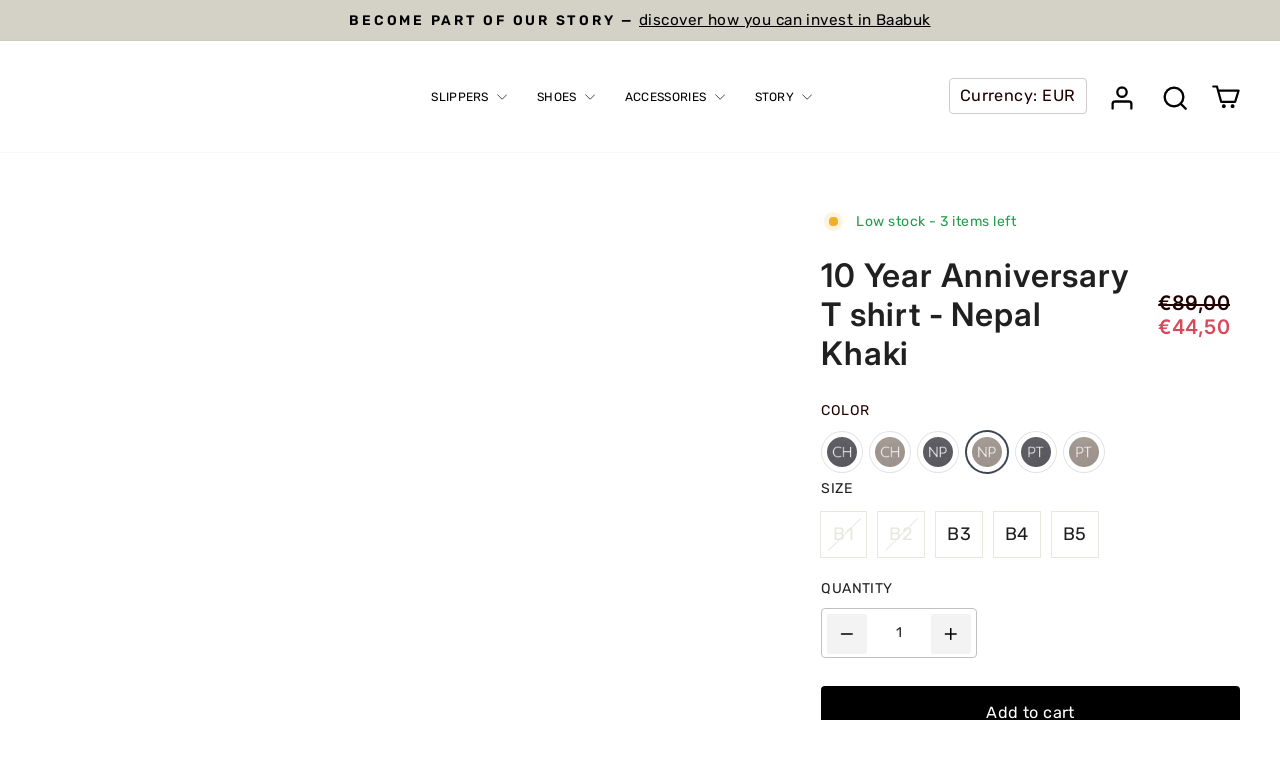

--- FILE ---
content_type: text/css
request_url: https://www.baabuk.com/cdn/shop/t/57/assets/cart-upsell-widget.css?v=113598663684742675661761301797
body_size: 285
content:
cart-upsell-widget{margin-bottom:15px;display:block}.cart-upsell{display:flex;align-items:center;gap:1rem;padding:1rem;border:2px solid var(--color-borders, #e0e0e0);border-radius:8px;background:var(--color-body-bg, #ffffff);transition:all .3s ease;margin-top:1rem}.cart-upsell:hover{transform:translateY(-2px);box-shadow:0 4px 12px #0000001a}.cart-upsell__image{flex-shrink:0;width:80px;height:80px;border-radius:6px;overflow:hidden;display:block;text-decoration:none}.cart-upsell__image img{width:100%;height:100%;object-fit:cover}.cart-upsell__content{flex:1;min-width:0}.cart-upsell__title{font-weight:600;font-size:1rem;line-height:1.3;margin:0 0 .25rem;color:var(--color-body-text, #1c1d1d);text-decoration:none;display:block;text-align:left}.cart-upsell__title:hover{text-decoration:underline}.cart-upsell__description{font-size:.875rem;line-height:1.4;color:var(--color-body-text, #1c1d1d);opacity:.7;margin:0 0 .5rem;display:-webkit-box;-webkit-line-clamp:2;-webkit-box-orient:vertical;overflow:hidden}.cart-upsell__price{font-weight:600;font-size:.9rem;color:var(--color-price, #1c1d1d);margin:0;display:flex;align-items:center;gap:.5rem}.cart-upsell__price-value{color:var(--color-price, #1c1d1d)}.cart-upsell__price-compare-at{font-size:.8rem;color:var(--color-body-text, #1c1d1d);opacity:.6;text-decoration:line-through;font-weight:400}.cart-upsell__action{flex-shrink:0}.cart-upsell__button{display:inline-flex;align-items:center;justify-content:center;width:122px;padding:.75rem 1rem;font-size:.875rem;font-weight:600;text-decoration:none;border-radius:6px;transition:all .2s ease;cursor:pointer;border:2px solid var(--color-button, #1c1d1d);background:var(--color-button, #1c1d1d);color:var(--color-button-text, #ffffff);white-space:nowrap}.cart-upsell__button:hover:not(:disabled){opacity:.9;transform:translateY(-1px)}.cart-upsell__button:disabled{opacity:.6;cursor:not-allowed;transform:none}.cart-upsell__loading,.cart-upsell__button--loading .cart-upsell__button-text{display:none}.cart-upsell__button--loading .cart-upsell__loading{display:inline-block}.cart-upsell__spinner{width:16px;height:16px;border:2px solid transparent;border-top:2px solid currentColor;border-radius:50%;animation:cart-upsell-spin 1s linear infinite}@keyframes cart-upsell-spin{0%{transform:rotate(0)}to{transform:rotate(360deg)}}.cart-drawer .cart-upsell{width:100%}.cart-upsell__button{background:var(--color-drawer-button, #b2a17f);border-color:var(--color-drawer-button, #b2a17f)}.cart-page .cart-upsell{width:100%;max-width:none;padding:1.5rem;gap:1.5rem;margin-top:1.5rem;margin-bottom:1rem}.cart-page .cart-upsell__image{width:120px;height:120px}.cart-page .cart-upsell__content{flex:2;margin-right:1.5rem}.cart-page .cart-upsell__button{min-width:160px;padding:1rem 1.5rem;font-size:1rem;font-weight:700}@media (max-width: 767px){.cart-upsell{flex-direction:column;gap:.75rem;padding:1rem}.cart-upsell__title{text-align:center}.cart-upsell__action,.cart-upsell__button{width:100%}.cart-page .cart-upsell{padding:1rem;gap:1rem;flex-direction:column}.cart-page .cart-upsell__image{width:100px;height:100px}.cart-page .cart-upsell__content{text-align:center;margin-right:0}.cart-upsell__price{justify-content:center}.cart-page .cart-upsell__button{width:100%;padding:1rem;font-size:1rem}}cart-upsell-widget:not([data-initialized]){display:none}.cart-upsell__title-main{text-align:center}.cart__image .image-element{opacity:1}
/*# sourceMappingURL=/cdn/shop/t/57/assets/cart-upsell-widget.css.map?v=113598663684742675661761301797 */


--- FILE ---
content_type: text/css
request_url: https://www.baabuk.com/cdn/shop/t/57/assets/dynamic-image-text.css?v=170773654917267917391761301800
body_size: -50
content:
.dynamic-image-text{display:block;margin-top:var(--margin-top-mobile);margin-bottom:var(--margin-bottom-mobile);padding-top:var(--padding-top-mobile);padding-bottom:var(--padding-bottom-mobile)}@media screen and (min-width: 769px){.dynamic-image-text{margin-top:var(--margin-top);margin-bottom:var(--margin-bottom);padding-top:var(--padding-top);padding-bottom:var(--padding-bottom)}}.dynamic-image-text__layout{margin:30px 0 0;display:grid;grid-template-columns:1fr;gap:14px;align-items:start}@media screen and (min-width: 769px){.dynamic-image-text__layout{grid-template-columns:1fr 1fr;gap:26px}}.dynamic-image-text__image-container{position:relative}@media screen and (min-width: 769px){.dynamic-image-text__image-container{position:sticky;top:calc(var(--header-height) + 20px)}}.dynamic-image-text__image-holder{position:relative;width:100%;aspect-ratio:1}.dynamic-image-text__image-wrapper{position:absolute;top:0;left:0;width:100%;height:100%;overflow:hidden;border-radius:.5rem;opacity:0;transition:opacity .3s ease}.dynamic-image-text__image-wrapper.is-active{opacity:1}.dynamic-image-text__image{width:100%;height:100%;object-fit:cover;transition:opacity .3s ease}.dynamic-image-text__accordion{display:flex;flex-direction:column;justify-content:center;height:100%;gap:0}.dynamic-image-text__accordion-item{border-bottom:1px solid var(--text-color)}.dynamic-image-text__accordion-item:first-child>.dynamic-image-text__accordion-trigger{padding-top:0}.dynamic-image-text__accordion-item:last-child{border-bottom:none}.dynamic-image-text__accordion-trigger{width:100%;padding:1rem 0;background:none;border:none;text-align:left;cursor:pointer;display:flex;align-items:center;justify-content:space-between;transition:all .2s ease}@media screen and (min-width: 769px){.dynamic-image-text__accordion-trigger{padding:15px 40px}}.dynamic-image-text__accordion-trigger:hover{opacity:.7}.dynamic-image-text__accordion-title{color:var(--text-color);margin-bottom:0}.dynamic-image-text__accordion-icon{transition:transform .3s ease;display:flex;align-items:center;justify-content:center}.is-active .dynamic-image-text__accordion-icon{transform:rotate(90deg)}.dynamic-image-text__accordion-content{max-height:0;overflow:hidden;transition:max-height .2s ease-out}.dynamic-image-text__accordion-content.is-active{max-height:1000px}.dynamic-image-text__accordion-inner{padding:0 0 16px}@media screen and (min-width: 769px){.dynamic-image-text__accordion-inner{padding:0 40px 24px}}.dynamic-image-text__accordion-inner p{margin-bottom:16px;font-weight:400;font-size:calc(var(--typeBaseSize) * .8);line-height:1.5;letter-spacing:1px;color:var(--text-color)}@media screen and (min-width: 769px){.dynamic-image-text__accordion-inner p{font-size:var(--typeBaseSize)}}.dynamic-image-text__accordion-inner p:last-child{margin-bottom:0}.dynamic-image-text__accordion-inner a{color:var(--text-color);text-decoration:underline}.dynamic-image-text__accordion-inner a:hover{opacity:.7}
/*# sourceMappingURL=/cdn/shop/t/57/assets/dynamic-image-text.css.map?v=170773654917267917391761301800 */


--- FILE ---
content_type: text/css
request_url: https://www.baabuk.com/cdn/shop/t/57/assets/collection-slider.css?v=132840385092539691801761301798
body_size: 661
content:
.collection-slider{display:block;margin-top:var(--margin-top-mobile);margin-bottom:var(--margin-bottom-mobile);padding-top:var(--padding-top-mobile);padding-bottom:var(--padding-bottom-mobile)}@media screen and (min-width: 769px){.collection-slider{margin-top:var(--margin-top);margin-bottom:var(--margin-bottom);padding-top:var(--padding-top);padding-bottom:var(--padding-bottom)}}.collection-slider__title{margin-bottom:20px;text-transform:none!important;font-weight:400;line-height:100%;letter-spacing:1.5px}.collection-slider__slider-header{display:flex;flex-direction:column;align-items:center;gap:20px}@media screen and (min-width: 769px){.collection-slider__slider-header{justify-content:space-between;flex-direction:row}.collection-slider__slider-header--align-end{justify-content:flex-end}}.collection-slider__tabs{display:flex;align-items:center;width:100%;overflow-x:auto;overflow-y:hidden;-webkit-overflow-scrolling:touch;scrollbar-width:none;-ms-overflow-style:none}.collection-slider__tabs::-webkit-scrollbar{display:none}@media screen and (min-width: 769px){.collection-slider__tabs{flex-wrap:wrap;overflow-x:visible}}.collection-slider__arrows{justify-content:center;align-items:center;gap:10px}.collection-slider__arrow{gap:5px;display:flex;width:40px;height:40px;border-radius:100%;border:1px solid #ebebeb}.collection-slider__arrows svg{width:20px;height:20px}.collection-slider__arrows--mobile{margin-top:20px;display:flex}.collection-slider__arrows--desktop{display:flex;margin-left:auto}@media screen and (min-width: 769px){.collection-slider__arrows--mobile{display:none}}.collection-slider .flickity-button{display:none}.collection-slider:has(.flickity-previous[disabled]) .collection-slider__arrow--prev{opacity:.5;pointer-events:none}.collection-slider:has(.flickity-next[disabled]) .collection-slider__arrow--next{opacity:.5;pointer-events:none}.collection-slider:has(.flickity-previous[disabled]+.flickity-next[disabled]) .collection-slider__arrows{opacity:0;visibility:hidden}.collection-slider__arrow{cursor:pointer;display:flex;justify-content:center;align-items:center;transition:opacity .2s ease}.collection-slider__arrow--prev{transform:rotate(180deg)}.collection-slider__tab-title label{position:relative;cursor:pointer;font-family:var(--typeBaseSecondary),var(--typeBaseFallbackSecondary);font-size:var(--typeBaseSize)!important;font-weight:600;color:#000;text-decoration:none;text-transform:capitalize!important;padding:10px 20px;margin:0;white-space:nowrap;line-height:100%;letter-spacing:-.5px!important;opacity:.6}.collection-slider__tab-title>input:checked+label{opacity:1}.collection-slider__tab-title label:after{border-bottom:2px solid;border-bottom-color:var(--colorBodyText);bottom:0;content:"";display:block;left:0;margin:0 15px;position:absolute;right:100%;transition:right .5s}.collection-slider__tab-title>label:hover:after{right:0}.collection-slider__tab-title>input:checked+label:after{right:0;border-bottom-color:#e23d3d}.collection-slider__slider-wrapper{position:relative}.collection-slider__slider{margin-top:20px;min-height:350px}@media screen and (min-width: 1100px){.collection-slider__slider{min-height:450px}}@media screen and (min-width: 901px) and (max-width: 1100px){.collection-slider__slider{min-height:350px}}@media screen and (min-width: 769px) and (max-width: 900px){.collection-slider__slider{min-height:300px}}.collection-slider__loader{position:absolute;top:50%;left:50%;transform:translate(-50%,-50%);z-index:10;opacity:0;visibility:hidden}.collection-slider__loader.is-active{opacity:1;visibility:visible;transition:opacity .3s ease,visibility .3s ease}.collection-slider__loader-spinner{width:40px;height:40px;border:3px solid #f3f3f3;border-top:3px solid #E23D3D;border-radius:50%;animation:spin 1s linear infinite}@keyframes spin{0%{transform:rotate(0)}to{transform:rotate(360deg)}}.collection-slider__product-card{width:100%;transition:opacity .3s ease}.collection-slider__product-card.js-active-card{opacity:1;visibility:visible;position:relative;pointer-events:auto}.collection-slider__product-card:not(.js-active-card){opacity:0;visibility:hidden;position:absolute;pointer-events:none}@media screen and (max-width: 768px){.collection-slider__product-card{margin-right:15px;width:calc(100% / 1.75)}.collection-slider__tabs div:first-child label{padding-left:0}.collection-slider__tabs div:first-child label:after{margin-left:0}.collection-slider__arrows--mobile{display:none}}@media screen and (min-width: 769px){.collection-slider__product-card--per-row-2{margin-right:30px;width:calc((100% - 30px)/2)}}@media screen and (min-width: 769px){.collection-slider__product-card--per-row-3{margin-right:20px;width:calc((100% - (20px * 2)) / 3)}}@media screen and (min-width: 769px){.collection-slider__product-card--per-row-4{margin-right:15px;width:calc((100% - 45px)/4)}}.collection-slider__progress{margin-top:15px;width:100%}.collection-slider__progress-track{width:100%;height:4px;background-color:#f1f1f1;overflow:hidden;position:relative}.collection-slider__progress-fill{height:100%;background-color:#b2a17f;transition:width .15s ease-out;width:0%;will-change:width}.related-price-item__price{font-size:16px;color:#888579}
/*# sourceMappingURL=/cdn/shop/t/57/assets/collection-slider.css.map?v=132840385092539691801761301798 */


--- FILE ---
content_type: text/css
request_url: https://www.baabuk.com/cdn/shop/t/57/assets/product-card.css?v=176647338891221433571761301799
body_size: 198
content:
.product-card{display:block}.product-card__image{display:block;position:relative;aspect-ratio:1/1}.product-card__image>*:not(.related-products){display:block;height:100%;width:100%;aspect-ratio:1/1}.product-card__image .related-products--images{height:100%;width:100%}.product-card__image .related-image-item__link{display:block;height:100%;width:100%}.product-card__image .related-image-item__link image-element{display:block;height:100%;width:100%}.product-card__image .related-image-item__link img{height:100%;width:100%;aspect-ratio:1/1}.grid-product__tag{width:auto!important;height:auto!important;min-height:0;aspect-ratio:auto!important}.product-card__image img{object-fit:contain}.product-card__details{margin-top:15px;display:flex;flex-direction:column;gap:10px}.product-card__text{margin:0;font-family:var(--typeBasePrimary),var(--typeBaseFallback);font-weight:400;font-size:var(--typeBaseSize);line-height:100%;letter-spacing:-.5px;display:flex;align-items:center;gap:5px;flex-wrap:wrap}.product-card__text--bold{font-weight:600}.product-card__swatches{margin-left:2px}.product-card__swatches:empty{display:none}.color-swatch-item.color-swatch-item--hidden{display:none!important}.related-products{position:relative}.related-products__label{font-size:14px;font-weight:600;color:#000;margin-bottom:10px;text-transform:uppercase;letter-spacing:.5px}.related-products__list{display:flex;gap:12px;list-style:none;margin:0;padding:0;flex-wrap:wrap}.color-swatch-item{display:flex;flex-direction:column;align-items:center;gap:4px}.color-swatch-item__name{position:absolute;top:-45px;left:-5px;display:flex;align-items:center;justify-content:center;opacity:0;transition:opacity .2s ease;white-space:nowrap;background-color:#fff;padding:5px}.color-swatch-item:hover>.color-swatch-item__name{opacity:1}@media only screen and (min-width: 769px) and (max-width: 1024px){.color-swatch-item__name{font-size:calc(var(--typeBaseSize) * .85)}}@media only screen and (max-width: 768px){.color-swatch-item__name{font-size:calc(var(--typeBaseSize) * .75)}}.color-swatch-item__link{width:25px;height:25px;border-radius:50%;border:2px solid #fff;display:flex;align-items:center;justify-content:center;text-decoration:none;position:relative;overflow:hidden;transition:all .2s ease;background-size:cover;background-position:center;background-repeat:no-repeat;color:transparent;font-size:0;margin:0;outline:2px solid #e2e2e2;cursor:pointer}@media only screen and (min-width: 769px) and (max-width: 1024px){.color-swatch-item__link{width:20px;height:20px}}@media only screen and (min-width: 1025px) and (max-width: 1300px){.color-swatch-item__link{width:30px;height:30px}}@media only screen and (min-width: 1301px){.color-swatch-item__link{width:40px;height:40px}}.color-swatch-item__link:hover{outline-color:#999}.color-swatch-item__link-wrapper>input:checked+.color-swatch-item__link{outline-color:#3e4552}.color-swatch-overflow{display:flex;align-items:center;justify-content:center;width:25px;height:25px;border-radius:50%;border:2px solid #fff;outline:2px solid #e2e2e2;background:#f8f8f8;cursor:pointer;transition:all .2s ease}@media only screen and (min-width: 769px) and (max-width: 1024px){.color-swatch-overflow{width:20px;height:20px}}@media only screen and (min-width: 1025px) and (max-width: 1300px){.color-swatch-overflow{width:30px;height:30px}}@media only screen and (min-width: 1301px){.color-swatch-overflow{width:40px;height:40px}}.color-swatch-overflow:hover{outline-color:#999;background:#f0f0f0}.color-swatch-overflow__text{font-size:12px;font-weight:600;color:#666;text-align:center}.related-price-item{display:none}.related-price-item.is-active{display:flex;align-items:center;gap:8px;margin-bottom:0}.related-image-item{display:none}.related-image-item.is-active{display:block}.related-badge-item{display:none}.related-badge-item.is-active{display:block}.related-products--badges{position:absolute;top:0;right:0;z-index:2}.related-products--badges .related-products__list{display:block}.grid-product__tag--custom{min-width:120px;text-align:center}
/*# sourceMappingURL=/cdn/shop/t/57/assets/product-card.css.map?v=176647338891221433571761301799 */


--- FILE ---
content_type: text/javascript
request_url: https://www.baabuk.com/cdn/shop/t/57/assets/dynamic-image-text.js?v=114136180135743918131761301800
body_size: -264
content:
if(!customElements.get("dynamic-image-text")){class DynamicImageText extends HTMLElement{constructor(){super(),this.accordionTriggers=this.querySelectorAll(".js-accordion-trigger"),this.imageWrappers=this.querySelectorAll(".js-dynamic-image"),this.accordionItems=this.querySelectorAll(".js-accordion-item"),this.accordionContents=this.querySelectorAll(".js-accordion-content")}connectedCallback(){this.bindEvents()}disconnectedCallback(){this.cleanup()}bindEvents(){this.accordionTriggers.forEach(trigger=>{trigger.addEventListener("click",e=>{e.preventDefault(),this.handleAccordionClick(trigger)})})}handleAccordionClick(clickedTrigger){const clickedItem=clickedTrigger.closest(".js-accordion-item"),content=clickedItem.querySelector(".js-accordion-content"),isCurrentlyOpen=clickedItem.classList.contains("is-active");this.closeAllAccordions(),isCurrentlyOpen||this.openAccordion(clickedItem,clickedTrigger,content),this.switchImage(clickedTrigger)}openAccordion(item,trigger,content){item.classList.add("is-active"),content.classList.add("is-active"),trigger.setAttribute("aria-expanded","true"),content.setAttribute("aria-hidden","false"),content.style.maxHeight=content.scrollHeight+"px"}closeAllAccordions(){this.accordionItems.forEach(item=>{const trigger=item.querySelector(".js-accordion-trigger"),content=item.querySelector(".js-accordion-content");item.classList.remove("is-active"),content.classList.remove("is-active"),trigger.setAttribute("aria-expanded","false"),content.setAttribute("aria-hidden","true"),content.style.maxHeight="0px"})}switchImage(trigger){const accordionTitle=trigger.dataset.accordionTitle;this.imageWrappers.forEach(wrapper=>{wrapper.classList.remove("is-active")}),this.imageWrappers.forEach(wrapper=>{wrapper.dataset.accordionTitle===accordionTitle&&wrapper.classList.add("is-active")})}cleanup(){this.accordionTriggers.forEach(trigger=>{trigger.removeEventListener("click",e=>{e.preventDefault(),this.handleAccordionClick(trigger)})})}}customElements.define("dynamic-image-text",DynamicImageText)}
//# sourceMappingURL=/cdn/shop/t/57/assets/dynamic-image-text.js.map?v=114136180135743918131761301800


--- FILE ---
content_type: text/javascript
request_url: https://www.baabuk.com/cdn/shop/t/57/assets/collection-slider.js?v=84937169676676313671761301798
body_size: 429
content:
const COLLECTION_SLIDER_COMPONENT="collection-slider";if(!customElements.get(COLLECTION_SLIDER_COMPONENT)){class CollectionSlider extends HTMLElement{constructor(){super(),this.slider=null,this.flickityInstance=null,this.filterButtons=null,this.productCards=null,this.isDragging=!1}connectedCallback(){this.initializeSlider()}disconnectedCallback(){this.cleanup()}initializeSlider(){this.initializeElements(),this.setupFlickity(),this.bindEvents(),this.setHeight()}setHeight(){this.querySelector(".collection-slider__slider").style.minHeight=`${this.querySelector(".collection-slider__product-card").offsetHeight+20}px`}initializeElements(){this.slider=this.querySelector(".js-collection-slider"),this.loader=this.querySelector(".js-collection-slider-loader"),this.filterButtons=this.querySelectorAll(".js-collection-slider__tab-button"),this.productCards=this.slider?.querySelectorAll(".js-collection-slider-product-card"),this.nextButtons=this.querySelectorAll(".js-arrow-next"),this.prevButtons=this.querySelectorAll(".js-arrow-prev"),this.progressBar=this.querySelector(".js-progress-bar"),this.progressFill=this.querySelector(".js-progress-fill")}setupFlickity(){if(!this.slider)return;const isMobile=window.innerWidth<=768;this.flickityInstance=new Flickity(this.slider,{contain:!0,groupCells:!isMobile,pageDots:!1,cellAlign:"left",cellSelector:".js-collection-slider-product-card.js-active-card",on:{ready:()=>{this.hideLoader(),setTimeout(()=>{this.updateProgressBar()},100)},scroll:progress=>{this.updateProgressBar()},settle:()=>{this.updateProgressBar()},dragStart:()=>{this.isDragging=!0},dragEnd:()=>{this.isDragging=!1,this.updateProgressBar()}}})}bindEvents(){this.nextButtons.forEach(button=>{button.addEventListener("click",()=>this.flickityInstance?.next())}),this.prevButtons.forEach(button=>{button.addEventListener("click",()=>this.flickityInstance?.previous())}),this.filterButtons.forEach(button=>{button.addEventListener("change",event=>this.handleFilterChange(event))})}handleFilterChange(event){if(event.target.type!=="radio")return;const filterValue=event.target.closest(".js-collection-slider__tab-button")?.value;filterValue&&(this.showLoader(),this.filterProducts(filterValue),this.rebuildSlider())}filterProducts(filterValue){this.productCards&&(filterValue==="all"?this.showAllProducts():this.showFilteredProducts(filterValue))}showLoader(){this.loader&&this.loader.classList.add("is-active")}hideLoader(){this.loader&&setTimeout(()=>{this.loader.classList.remove("is-active")},300)}showAllProducts(){this.productCards.forEach(card=>{card.classList.add("js-active-card")})}showFilteredProducts(filterValue){this.productCards.forEach(card=>{card.classList.remove("js-active-card")}),this.querySelectorAll(`.js-collection-slider-product-card[data-filter="${filterValue}"]`).forEach(card=>{card.classList.add("js-active-card")})}rebuildSlider(){this.flickityInstance&&(this.flickityInstance.destroy(),this.setupFlickity(),setTimeout(()=>{this.updateProgressBar()},100))}updateProgressBar(){if(!this.progressFill||!this.flickityInstance)return;const totalSlidesWidth=this.flickityInstance.slidesWidth,visibleWidth=this.flickityInstance.size.innerWidth;if(totalSlidesWidth<=visibleWidth){this.progressFill.style.width="100%";return}const maxScroll=totalSlidesWidth-visibleWidth,currentScroll=Math.abs(this.flickityInstance.x),scrollRatio=currentScroll/maxScroll,viewportRatio=visibleWidth/totalSlidesWidth;let progressPercentage=(viewportRatio+scrollRatio*(1-viewportRatio))*100;currentScroll<maxScroll-5&&(progressPercentage=Math.min(progressPercentage,99));const finalPercentage=Math.max(0,Math.min(100,progressPercentage));this.progressFill.style.width=`${finalPercentage}%`}cleanup(){this.flickityInstance&&(this.flickityInstance.destroy(),this.flickityInstance=null)}}customElements.define(COLLECTION_SLIDER_COMPONENT,CollectionSlider)}
//# sourceMappingURL=/cdn/shop/t/57/assets/collection-slider.js.map?v=84937169676676313671761301798


--- FILE ---
content_type: text/javascript
request_url: https://www.baabuk.com/cdn/shop/t/57/assets/product-card.js?v=95968921500263918531761301800
body_size: 329
content:
const PRODUCT_CARD_COMPONENT="product-card";if(!customElements.get(PRODUCT_CARD_COMPONENT)){class ProductCard extends HTMLElement{#boundSwatchChangeHandler=null;constructor(){super(),this.productCard=this,this.variantElements=this.querySelectorAll(".js-variant-element"),this.swatches=this.productCard.querySelectorAll(".js-swatch")}connectedCallback(){this.initEventListeners(),this.initializeActiveVariant()}disconnectedCallback(){this.#boundSwatchChangeHandler&&this.removeEventListener("change",this.#boundSwatchChangeHandler)}initEventListeners(){this.#boundSwatchChangeHandler=this.handleSwatchChange.bind(this),this.addEventListener("change",this.#boundSwatchChangeHandler)}handleSwatchChange(event){const swatch=event.target.closest(".js-swatch");if(!swatch)return;const swatchValue=swatch.value;this.changeVariant(swatchValue)}changeVariant(swatchValue){let activePriceVariant=null;this.variantElements.forEach(variant=>{variant.classList.remove("is-active"),variant.dataset.colorName===swatchValue&&(variant.classList.add("is-active"),variant.classList.contains("related-price-item")&&(activePriceVariant=variant))}),activePriceVariant&&this.updateProductInfo(activePriceVariant)}initializeActiveVariant(){const activePriceVariant=this.querySelector(".related-price-item.js-variant-element.is-active");activePriceVariant&&this.updateProductInfo(activePriceVariant)}updateProductInfo(activeVariant){const productUrl=activeVariant.dataset.productUrl,productTitle=activeVariant.dataset.productTitle;if(productTitle){const titleLink=this.querySelector(".product-card__title-link");titleLink&&(titleLink.textContent=productTitle,productUrl&&(titleLink.href=productUrl))}this.#updateSavingsBadge(activeVariant)}#updateSavingsBadge(activeVariant){const savingsBadge=this.querySelector(".grid-product__price--savings");if(!savingsBadge)return;if(!window.theme?.settings?.showSaveAmount){savingsBadge.style.display="none";return}const onSale=activeVariant.dataset.onSale==="true",compareAtPrice=parseFloat(activeVariant.dataset.compareAtPrice),price=parseFloat(activeVariant.dataset.price);if(!onSale||!compareAtPrice||!price){savingsBadge.style.display="none";return}const savedAmount=compareAtPrice-price,saveType=this.#getSaveType();let formattedSavings;saveType==="dollar"?formattedSavings=this.#formatMoney(savedAmount):formattedSavings=`${Math.round(savedAmount*100/compareAtPrice)}%`;const saveText=this.#getSaveText(formattedSavings);savingsBadge.textContent=saveText,savingsBadge.style.display=""}#getSaveType(){return window.theme?.settings?.saveType||"percent"}#getSaveText(amount){return(window.theme?.strings?.savePrice||"Save [saved_amount]").replace("[saved_amount]",amount)}#formatMoney(cents){const moneyFormat=window.theme?.settings?.moneyFormat||"\u20AC{{amount}}",value=(cents/100).toFixed(2);return moneyFormat.replace("{{amount}}",value).replace("{{amount_no_decimals}}",Math.round(cents/100)).replace("{{amount_with_comma_separator}}",value.replace(".",","))}}customElements.define(PRODUCT_CARD_COMPONENT,ProductCard)}
//# sourceMappingURL=/cdn/shop/t/57/assets/product-card.js.map?v=95968921500263918531761301800


--- FILE ---
content_type: text/javascript
request_url: https://www.baabuk.com/cdn/shop/t/57/assets/custom-swatches.js?v=89052117393438533311761301799
body_size: 12
content:
const CUSTOM_SWATCHES_COMPONENT="custom-swatches";if(!customElements.get(CUSTOM_SWATCHES_COMPONENT)){class CustomSwatches extends HTMLElement{#boundFilterChangeHandler=null;constructor(){super(),this.swatchInputs=this.querySelectorAll(".js-swatch"),this.swatchItems=this.querySelectorAll(".color-swatch-item")}connectedCallback(){this.initEventListeners(),this.syncWithURLFilters()}disconnectedCallback(){this.#boundFilterChangeHandler&&document.removeEventListener("collection:filterChanged",this.#boundFilterChangeHandler)}initEventListeners(){this.#boundFilterChangeHandler=this.syncWithURLFilters.bind(this),document.addEventListener("collection:filterChanged",this.#boundFilterChangeHandler)}syncWithURLFilters(){const selectedColors=this.#getSelectedColorsFromURL();if(!selectedColors.length)return;const lastSelectedColor=selectedColors[selectedColors.length-1];this.#hasColor(lastSelectedColor)&&this.#selectColorByName(lastSelectedColor)}#getSelectedColorsFromURL(){return new URLSearchParams(window.location.search).getAll("filter.p.m.custom.available_colors")}#selectColorByName(colorName){const normalizedColor=this.#normalizeColorName(colorName);for(const swatchItem of this.swatchItems)if(swatchItem.dataset.colorName===normalizedColor){swatchItem.classList.contains("color-swatch-item--hidden")&&swatchItem.classList.remove("color-swatch-item--hidden");const input=swatchItem.querySelector(".js-swatch");input&&!input.checked&&setTimeout(()=>{input.checked=!0;const changeEvent=new Event("change",{bubbles:!0});input.dispatchEvent(changeEvent)},100);return}}#hasColor(colorName){const normalizedColor=this.#normalizeColorName(colorName);for(const swatchItem of this.swatchItems)if(swatchItem.dataset.colorName===normalizedColor)return!0;return!1}#normalizeColorName(colorName){return colorName.toLowerCase().trim().replace(/\s+/g,"-").replace(/[^\w-]/g,"")}}customElements.define(CUSTOM_SWATCHES_COMPONENT,CustomSwatches)}
//# sourceMappingURL=/cdn/shop/t/57/assets/custom-swatches.js.map?v=89052117393438533311761301799


--- FILE ---
content_type: text/javascript
request_url: https://www.baabuk.com/cdn/shop/t/57/assets/cart-upsell-widget.js?v=54783368753665841231761301797
body_size: 2269
content:
if(!customElements.get("cart-upsell-widget")){class CartUpsellWidget extends HTMLElement{constructor(){super(),this.upsellProducts=JSON.parse(this.getAttribute("data-upsell-products")||"[]"),this.currentProductIndex=0,this.isCartDrawer=this.hasAttribute("data-cart-drawer"),this.isCartPage=this.hasAttribute("data-cart-page"),this.widget=this.querySelector("[data-upsell-widget]"),this.productImage=this.querySelector("[data-upsell-image]"),this.productLink=this.querySelector("[data-upsell-link]"),this.productTitle=this.querySelector("[data-upsell-title]"),this.productDescription=this.querySelector("[data-upsell-description]"),this.productPrice=this.querySelector("[data-upsell-price]"),this.addButton=this.querySelector("[data-upsell-add-button]"),this.buttonText=this.querySelector("[data-upsell-button-text]"),this.titleMain=this.querySelector(".cart-upsell__title-main"),this.#init()}disconnectedCallback(){this.cartObserver&&this.cartObserver.disconnect(),this.updateTimeout&&clearTimeout(this.updateTimeout)}async#init(){this.isCartDrawer&&this.#initializeCartForm(),await this.#updateCurrentProduct(),this.#bindEvents(),this.setAttribute("data-initialized","true")}#initializeCartForm(){const cartDrawerForm=document.querySelector("#CartDrawerForm");cartDrawerForm&&!cartDrawerForm.cartFormInstance&&window.theme&&window.theme.CartForm&&(cartDrawerForm.cartFormInstance=new window.theme.CartForm(cartDrawerForm))}#bindEvents(){this.addButton&&this.addButton.addEventListener("click",this.#handleAddToCart.bind(this)),document.addEventListener("theme:cart:change",this.#handleCartChange.bind(this)),document.addEventListener("cart:updated",this.#handleCartChange.bind(this)),document.addEventListener("cart:quantity",this.#handleCartChange.bind(this)),this.#setupCartObserver()}#setupCartObserver(){const cartProductsContainer=document.querySelector("[data-products]");cartProductsContainer&&window.MutationObserver&&(this.cartObserver=new MutationObserver(mutations=>{let shouldUpdate=!1;mutations.forEach(mutation=>{(mutation.type==="childList"||mutation.type==="attributes"&&(mutation.attributeName==="data-count"||mutation.attributeName==="data-cart-subtotal"))&&(shouldUpdate=!0)}),shouldUpdate&&(clearTimeout(this.updateTimeout),this.updateTimeout=setTimeout(()=>{this.#updateCurrentProduct()},300))}),this.cartObserver.observe(cartProductsContainer,{childList:!0,subtree:!0,attributes:!0,attributeFilter:["data-count","data-cart-subtotal"]}))}#restartCartObserver(){this.cartObserver&&this.cartObserver.disconnect(),setTimeout(()=>{this.#setupCartObserver()},100)}async#updateCurrentProduct(){if(this.upsellProducts.length===0){this.#hideWidget();return}try{const cart=await this.#getCart(),availableProducts=await this.#filterAvailableProducts(cart);if(availableProducts.length===0){this.#hideWidget();return}const currentProduct=availableProducts[0];await this.#renderProduct(currentProduct),this.#showWidget()}catch{this.#hideWidget()}}async#filterAvailableProducts(cart){const cartProductIds=cart.items.map(item=>item.product_id.toString());return this.upsellProducts.filter(product=>!cartProductIds.includes(product.id.toString()))}async#renderProduct(product){product&&(this.productImage&&product.featured_image&&(this.productImage.src=product.featured_image,this.productImage.alt=product.title),this.productLink&&(this.productLink.href=product.url),this.productTitle&&(this.productTitle.textContent=product.title,this.productTitle.href=product.url),this.productDescription&&(this.productDescription.textContent=product.description?this.#truncateText(product.description,100):""),this.productPrice&&product.price&&(this.productPrice.innerHTML=this.#formatPrice(product.price,product.compare_at_price)),this.addButton&&(this.addButton.setAttribute("data-variant-id",product.variants[0]?.id||""),this.addButton.disabled=!product.available,this.buttonText&&(this.buttonText.textContent=product.available?this.getAttribute("data-add-text")||"Add to cart":this.getAttribute("data-sold-out-text")||"Sold out")))}async#handleAddToCart(event){event.preventDefault();const variantId=this.addButton.getAttribute("data-variant-id");if(!(!variantId||this.addButton.disabled)){this.#setLoadingState(!0);try{let cartData;if(window.theme&&window.theme.cart&&window.theme.cart._updateCart){const result=await window.theme.cart._updateCart({url:"/cart/add.js",data:JSON.stringify({id:variantId,quantity:1})});cartData=JSON.parse(result)}else{const formData=new FormData;formData.append("id",variantId),formData.append("quantity","1");const response=await fetch("/cart/add.js",{method:"POST",body:formData});if(!response.ok)throw new Error("Failed to add to cart");cartData=await response.json()}this.isCartDrawer&&await this.#updateCartDrawerSmooth(),document.dispatchEvent(new CustomEvent("theme:cart:change",{detail:{cart:await this.#getCart()}})),this.#showSuccess(),setTimeout(()=>{this.#updateCurrentProduct()},1500),!this.isCartDrawer&&!this.isCartPage&&await this.#showPopdownNotification(cartData),this.isCartPage&&await this.#updateCartPageSmooth()}catch{this.#showError()}finally{this.#setLoadingState(!1)}}}async#handleCartChange(){await this.#updateCurrentProduct()}async#getCart(){try{return await(await fetch("/cart.js")).json()}catch{return{items:[]}}}async#updateCartDrawerSmooth(){try{const cartDrawerForm=document.querySelector("#CartDrawerForm");if(!cartDrawerForm)return;if(!cartDrawerForm.cartFormInstance&&window.theme&&window.theme.CartForm&&(cartDrawerForm.cartFormInstance=new window.theme.CartForm(cartDrawerForm)),window.theme&&window.theme.cart&&window.theme.cart.getCartProductMarkup){const html=await window.theme.cart.getCartProductMarkup();if(!html)return;const cartFormInstance=cartDrawerForm.cartFormInstance;if(cartFormInstance&&cartFormInstance.cartMarkup){cartFormInstance.cartMarkup(html);const newProducts=new DOMParser().parseFromString(html,"text/html").querySelector(".cart__items");if(newProducts){const cartCount=newProducts.getAttribute("data-count")||"0";this.#updateHeaderCartCount(cartCount)}return}}await this.#manualCartUpdate()}catch{setTimeout(()=>{window.location.reload()},1e3)}}async#manualCartUpdate(){const html=await window.theme.cart.getCartProductMarkup();if(!html)return;const doc=new DOMParser().parseFromString(html,"text/html"),productsContainer=document.querySelector("[data-products]"),newProducts=doc.querySelector(".cart__items");productsContainer&&newProducts&&(productsContainer.innerHTML=newProducts.innerHTML,productsContainer.setAttribute("data-count",newProducts.getAttribute("data-count")||"0"),productsContainer.setAttribute("data-cart-subtotal",newProducts.getAttribute("data-cart-subtotal")||"0"));const discountsContainer=document.querySelector("[data-discounts]"),newDiscounts=doc.querySelector(".cart__discounts");discountsContainer&&newDiscounts&&(discountsContainer.innerHTML=newDiscounts.outerHTML);const subtotalElement=document.querySelector("[data-subtotal]");if(subtotalElement&&newProducts){const newSubtotal=newProducts.getAttribute("data-cart-subtotal");newSubtotal&&window.theme&&window.theme.Currency&&window.theme.settings&&(subtotalElement.innerHTML=window.theme.Currency.formatMoney(newSubtotal,window.theme.settings.moneyFormat))}const cartCount=newProducts.getAttribute("data-count")||"0";this.#updateHeaderCartCount(cartCount),this.#reinitializeCartFunctionality(),this.#restartCartObserver()}#updateHeaderCartCount(cartCount){document.querySelectorAll(".cart-link__bubble-num").forEach(el=>{el.textContent=cartCount}),document.querySelectorAll(".cart-link__bubble").forEach(bubble=>{parseInt(cartCount)>0?bubble.classList.add("cart-link__bubble--visible"):bubble.classList.remove("cart-link__bubble--visible")})}async#updateCartPageSmooth(){try{const cartPageForm=document.querySelector("#CartPageForm");if(!cartPageForm)return;if(!cartPageForm.cartFormInstance&&window.theme&&window.theme.CartForm&&(cartPageForm.cartFormInstance=new window.theme.CartForm(cartPageForm)),window.theme&&window.theme.cart&&window.theme.cart.getCartProductMarkup){const html=await window.theme.cart.getCartProductMarkup();if(!html)return;const cartFormInstance=cartPageForm.cartFormInstance;if(cartFormInstance&&cartFormInstance.cartMarkup){cartFormInstance.cartMarkup(html);const newProducts=new DOMParser().parseFromString(html,"text/html").querySelector(".cart__items");if(newProducts){const cartCount=newProducts.getAttribute("data-count")||"0";this.#updateHeaderCartCount(cartCount)}return}}await this.#manualCartPageUpdate()}catch{}}async#manualCartPageUpdate(){const html=await window.theme.cart.getCartProductMarkup();if(!html)return;const doc=new DOMParser().parseFromString(html,"text/html"),productsContainer=document.querySelector("[data-products].cart__page-col"),newProducts=doc.querySelector(".cart__items");productsContainer&&newProducts&&(productsContainer.innerHTML=newProducts.innerHTML);const discountsContainer=document.querySelector("[data-discounts]"),newDiscounts=doc.querySelector(".cart__discounts");discountsContainer&&newDiscounts&&(discountsContainer.innerHTML=newDiscounts.outerHTML);const subtotalElement=document.querySelector("[data-subtotal]");if(subtotalElement&&newProducts){const newSubtotal=newProducts.getAttribute("data-cart-subtotal");newSubtotal&&window.theme&&window.theme.Currency&&window.theme.settings&&(subtotalElement.innerHTML=window.theme.Currency.formatMoney(newSubtotal,window.theme.settings.moneyFormat))}const cartCount=newProducts.getAttribute("data-count")||"0";this.#updateHeaderCartCount(cartCount),this.#reinitializeCartPageFunctionality(),this.#restartCartObserver()}#reinitializeCartPageFunctionality(){try{document.querySelectorAll(".js-qty__wrapper").forEach(qtyWrapper=>{const existingSelector=qtyWrapper.qtySelector;existingSelector&&existingSelector.destroy&&existingSelector.destroy(),window.theme&&window.theme.QtySelector&&(qtyWrapper.qtySelector=new window.theme.QtySelector(qtyWrapper,{namespace:".cart-page"}))}),document.querySelectorAll(".cart__remove a").forEach(link=>{link.addEventListener("click",e=>{e.preventDefault();const match=link.getAttribute("href").match(/id=([^&]+)/);if(match){const variantId=match[1];window.theme&&window.theme.cart&&window.theme.cart.changeItem&&window.theme.cart.changeItem(variantId,0).then(()=>{this.#updateCartPageSmooth()})}})})}catch{}}#reinitializeCartFunctionality(){try{document.querySelectorAll(".js-qty__wrapper").forEach(qtyWrapper=>{const existingSelector=qtyWrapper.qtySelector;existingSelector&&existingSelector.destroy(),window.theme&&window.theme.QtySelector&&(qtyWrapper.qtySelector=new window.theme.QtySelector(qtyWrapper,{namespace:".cart-drawer"}))}),document.querySelectorAll(".cart__remove a").forEach(link=>{link.addEventListener("click",e=>{e.preventDefault();const match=link.getAttribute("href").match(/id=([^&]+)/);if(match){const variantId=match[1];window.theme&&window.theme.cart&&window.theme.cart.changeItem&&window.theme.cart.changeItem(variantId,0).then(()=>{this.#updateCartDrawerSmooth()})}})})}catch{}}async#updateCartDrawer(){try{const cartForm=document.querySelector("#CartDrawerForm");if(cartForm&&cartForm.cartFormInstance){document.dispatchEvent(new CustomEvent("cart:build"));return}if(window.theme&&window.theme.cart&&window.theme.cart.getCartProductMarkup){const html=await window.theme.cart.getCartProductMarkup();if(!html)return;const cartDrawerForm=document.querySelector("#CartDrawerForm");if(cartDrawerForm&&window.theme.CartForm){let cartFormInstance=cartDrawerForm.cartFormInstance;if(cartFormInstance||(cartFormInstance=new window.theme.CartForm(cartDrawerForm),cartDrawerForm.cartFormInstance=cartFormInstance),cartFormInstance&&cartFormInstance.cartMarkup){cartFormInstance.cartMarkup(html);return}}const doc=new DOMParser().parseFromString(html,"text/html"),productsContainer=document.querySelector("[data-products]"),newProducts=doc.querySelector(".cart__items");productsContainer&&newProducts&&(productsContainer.innerHTML=newProducts.innerHTML,productsContainer.setAttribute("data-count",newProducts.getAttribute("data-count")||"0"),productsContainer.setAttribute("data-cart-subtotal",newProducts.getAttribute("data-cart-subtotal")||"0"));const discountsContainer=document.querySelector("[data-discounts]"),newDiscounts=doc.querySelector(".cart__discounts");discountsContainer&&newDiscounts&&(discountsContainer.innerHTML=newDiscounts.outerHTML);const subtotalElement=document.querySelector("[data-subtotal]");if(subtotalElement&&newProducts){const newSubtotal=newProducts.getAttribute("data-cart-subtotal");newSubtotal&&window.theme&&window.theme.Currency&&(subtotalElement.innerHTML=window.theme.Currency.formatMoney(newSubtotal,window.theme.settings.moneyFormat))}if(cartDrawerForm&&window.theme.CartForm){let cartFormInstance=cartDrawerForm.cartFormInstance;cartFormInstance?cartFormInstance.reInit&&cartFormInstance.reInit():(cartFormInstance=new window.theme.CartForm(cartDrawerForm),cartDrawerForm.cartFormInstance=cartFormInstance)}}}catch{}}async#showPopdownNotification(cartData){try{const popdownWrapper=document.querySelector("[data-product-add-popdown-wrapper]");if(!popdownWrapper)return;const variantId=this.addButton.getAttribute("data-variant-id"),url=`${window.theme?.routes?.root_url||"/"}variants/${variantId}/?section_id=api-product-popdown`,response=await fetch(url);if(!response.ok)return;const html=await response.text(),popdownContent=new DOMParser().parseFromString(html,"text/html").querySelector("[data-api-content]");if(popdownContent){popdownWrapper.innerHTML=popdownContent.innerHTML,popdownWrapper.classList.add("is-visible"),setTimeout(()=>{popdownWrapper.classList.remove("is-visible")},5e3);const closeButton=popdownWrapper.querySelector("[data-close-popdown]");closeButton&&closeButton.addEventListener("click",()=>{popdownWrapper.classList.remove("is-visible")})}}catch{}}#setLoadingState(loading){if(loading)this.addButton.classList.add("cart-upsell__button--loading"),this.addButton.disabled=!0;else{this.addButton.classList.remove("cart-upsell__button--loading");const variantId=this.addButton.getAttribute("data-variant-id");this.addButton.disabled=!variantId}}#showSuccess(){const originalText=this.buttonText.textContent,successText=this.getAttribute("data-added-text")||"Added to cart";this.buttonText.textContent=successText,setTimeout(()=>{this.buttonText.textContent=originalText},2e3)}#showError(){const originalText=this.buttonText.textContent,errorText=this.getAttribute("data-error-text")||"Error";this.buttonText.textContent=errorText,setTimeout(()=>{this.buttonText.textContent=originalText},3e3)}#showWidget(){this.widget&&(this.widget.style.display="",this.style.display=""),this.titleMain&&(this.titleMain.style.display="")}#hideWidget(){this.widget&&(this.widget.style.display="none",this.style.display="none"),this.titleMain&&(this.titleMain.style.display="none")}#truncateText(text,maxLength){return text.length<=maxLength?text:text.substring(0,maxLength).trim()+"..."}#formatPrice(price,compareAtPrice){const currencyCode=this.getAttribute("data-currency")||"USD",currencySymbol=this.getAttribute("data-currency-symbol")||"$",formatMoney=cents=>{if(window.Shopify&&window.Shopify.formatMoney)return window.Shopify.formatMoney(cents);if(window.theme&&window.theme.Currency&&window.theme.settings&&window.theme.settings.moneyFormat)return window.theme.Currency.formatMoney(cents,window.theme.settings.moneyFormat);try{return new Intl.NumberFormat("en",{style:"currency",currency:currencyCode}).format(cents/100)}catch{return`${currencySymbol}${(cents/100).toFixed(2)}`}};let priceHtml=`<span class="cart-upsell__price-value">${formatMoney(price)}</span>`;return compareAtPrice&&compareAtPrice>price&&(priceHtml+=` <span class="cart-upsell__price-compare-at">${formatMoney(compareAtPrice)}</span>`),priceHtml}}customElements.define("cart-upsell-widget",CartUpsellWidget)}
//# sourceMappingURL=/cdn/shop/t/57/assets/cart-upsell-widget.js.map?v=54783368753665841231761301797


--- FILE ---
content_type: text/javascript
request_url: https://storage.googleapis.com/allaxis/allaxis.1.4.min.js
body_size: 36491
content:
/*
    allaxisstudio.com
    ver 1.4

    Required parameters:
        data-allaxis-client
        data-allaxis-product
    Optional parameters:
        data-allaxis-location
        data-allaxis-animate
        data-allaxis-color
        data-allaxis-mirror
        data-allaxis-retina
        data-allaxis-title
        data-allaxis-disable-turn-over-x
        data-allaxis-disable-turn-over-y
        data-allaxis-disable-session
        data-allaxis-sscid                  -- sscid value added to url once per session
        data-allaxis-sscid-session          -- how long affiliation (sscid) session is long in seconds
        data-allaxis-sscid-trigger          -- affiliation (sscid) function name to be trigger once per session
        data-allaxis-sscid-gtag-event       -- affiliation (sscid) google tag event name to be trigger once per session
    Optional shopify parameters:
        data-allaxis-wrap-shopify-gallery

    Events (with on as prefix):
        zoom                                -- Execute a JavaScript when a zoom is being opened.
        magnifier                           -- Execute a JavaScript when a magnifier is being opened.
        rotateStart                         -- Execute a JavaScript when the user starts to rotate.
        rotateEnd                           -- Execute a JavaScript when an element is being rotated end.
*/
function allAxis(e,t,a,o,n,i,r,l,s,d,c,u,m,h,g){var x=e instanceof Element||e instanceof HTMLDocument;window._allaxis&&(e=x?e:document.getElementById(e),console.log(x,e),e&&window._allaxis.setup(e,t,o,a,n,i,r,l,s,d,c,u,m,h,g))}!function(window,document){var allaxis={environment:(window._allaxis?window._allaxis.environment:null)||"prod",devClient:(window._allaxis?window._allaxis.devClient:null)||null,devProduct:(window._allaxis?window._allaxis.devProduct:null)||null,devResolution:(window._allaxis?window._allaxis.devResolution:null)||null,devAtlasses:(window._allaxis?window._allaxis.devAtlasses:null)||null,version:"1.4",pAT:78,mR:8,mz:4,mS:160,mTO:950,mZ:3,dCD:340,defaultTitle:"Drag for<br/>3D",defaultColor:"#434343",defaultLocation:"london",currentId:null,hasLockedPointer:!1,widgets:{},hasWebp:(a=document.createElement("canvas"),!(!a.getContext||!a.getContext("2d"))&&0==a.toDataURL("image/webp").indexOf("data:image/webp")),isRetina:1<window.devicePixelRatio,isCanvas:!0,hasPointerLock:Boolean("pointerLockElement"in document||"webkitPointerLockElement"in document||"mozPointerLockElement"in document||"msPointerLockElement"in document),oRFU:null,oMTC:null,cancelEvent:function(e){e=e||window.event;return e.cancelable&&(e.defaultPrevented&&e.preventDefault(),e.stopPropagation()),e},cAR:function(e,t,a){for(var o=[];e<=a;)o.push(e),e+=t;return o},gCSURL:function(e,t,a){return"dev"===allaxis.environment?a:"https://storage.googleapis.com/allaxis-"+e+"/"+t+"/"+a},requestPointerLock:function(e){this.hasPointerLock&&!allaxis.hasLockedPointer&&(allaxis.hasLockedPointer=!0,e.requestPointerLock=e.requestPointerLock||e.webkitRequestPointerLock||e.mozRequestPointerLock||e.msRequestPointerLock,e.requestPointerLock())},requestPointerUnlock:function(){this.hasPointerLock&&allaxis.hasLockedPointer&&(document.exitPointerLock=document.exitPointerLock||document.webkitExitPointerLock||document.mozExitPointerLock||document.msExitPointerLock,document.exitPointerLock(),allaxis.hasLockedPointer=!1)},requestAnimationFrame:function(e){return(window.requestAnimationFrame||window.mozRequestAnimationFrame||window.webkitRequestAnimationFrame||window.msRequestAnimationFrame||function(e){return setTimeout(e,1e3/60)})(e)},cancelAnimationFrame:function(e){return(window.cancelAnimationFrame||window.mozCancelAnimationFrame||window.webkitCancelAnimationFrame||window.msCancelAnimationFrame||function(e){clearTimeout(e)})(e)},tACE:function(e,t,a){var o=null;if(e&&t&&(o=new("function"==typeof window.CustomEvent?window.CustomEvent:function(e,t){t=t||{bubbles:!1,cancelable:!1,detail:null};var a=document.createEvent("CustomEvent");return a.initCustomEvent(e,t.bubbles,t.cancelable,t.detail),a})(e,{detail:a}),t.dispatchEvent(o)))for(var n=0;n<t.attributes.length;n++)if("on"+e===t.attributes[n].nodeName.toLowerCase()){var i=t.attributes[n].nodeValue;new Function(i).call(t,o);break}return o},guid:function(){return"xxxxxxxx-xxxx-4xxx-yxxx-xxxxxxxxxxxx".replace(/[xy]/g,function(e){var t=16*Math.random()|0;return("x"==e?t:3&t|8).toString(16)})},sC:function(e,t){var a=e.substr(1),o=parseInt(a,16),e=Math.round(2.55*t),a=(o>>16)+e,t=(o>>8&255)+e,e=(255&o)+e;return"#"+(16777216+65536*(a<255?a<1?0:a:255)+256*(t<255?t<1?0:t:255)+(e<255?e<1?0:e:255)).toString(16).slice(1)},rWS:function(e){if(allaxis.widgets)for(var t=Object.keys(allaxis.widgets),a=0;a<t.length;++a){var o=allaxis.widgets[t[a]];o.node&&o.ctx&&o.ctx.canvas&&allaxis.rescaleCanvas(o)}},cTM:function(e,t){var a={x:0,y:0},o=!1,n=null;return"touchstart"===e.type||"touchmove"===e.type?(n=e.touches[0],t&&(a.x=e.touches[0].screenX-t.x,a.y=e.touches[0].screenY-t.y),o=!0):void 0!==(n=e).movementX?(a.x=e.movementX,a.y=e.movementY):t&&(a.x=e.screenX-t.x,a.y=e.screenY-t.y),{movement:a,touchEvent:n,isMobile:o}},uTM:function(e,t,a){var o,n,i,r,l=allaxis.cTM(t,e.touch?e.touch.screen:null),s=l.movement,d=l.touchEvent,c={x:d.screenX,y:d.screenY},u=e.touch?e.touch.firstTouch:null,m="down"===(e.touch?e.touch.status:null)&&"move"===a;u||(h={x:0,y:0},g={x:0,y:0,px:0,py:0},e.root&&e.renF&&e.ctx&&(o=e.renF.sprint,n=e.ctx.canvas.getBoundingClientRect(),i=e.root.getBoundingClientRect(),r=d.clientX-(n.left+o.sx),t=d.clientY-(n.top+o.sy),h={x:d.clientX-i.left,y:d.clientY-i.top,width:i.width,height:i.height},g={x:r,y:t,width:n.width,height:n.height,px:Math.round(r/o.width*100),py:Math.round(t/o.height*100)}),u={x:d.clientX,y:d.clientY,date:Date.now(),root:h,frame:g,screen:c});d=(e.touch&&e.touch.movement?e.touch.movement:null)||{x:0,y:0};d.x-=s.x,d.y+=s.y;var h=(e.touch?e.touch.x:0)-s.x,g=(e.touch?e.touch.y:0)+s.y;return e.touch={status:a,isMobile:l.isMobile,isUpdate:!(0==s.x&&0==s.y),x:h,y:g,movement:d,firstMove:m,lastMovement:s,duration:Date.now()-u.date,root:{x:u.root.x-h,y:u.root.y+g,width:u.root.width,height:u.root.height},frame:{x:u.frame.x-h,y:u.frame.y+g,width:u.frame.width,height:u.frame.height,px:o?Math.round((u.frame.x+s.x)/o.width*100):0,py:o?Math.round((u.frame.y+s.y)/o.height*100):0},screen:c,firstTouch:u,lastTouch:null},e.touch},rescaleCanvas:function(e){var t=Math.min(Math.min(e.node.clientWidth/e.ctx.canvas.clientWidth,e.node.clientHeight/e.ctx.canvas.clientHeight),1);e.cSF!==t&&(e.pR,e.cSF=t,e.ctx.canvas.style.transform="scale3d("+t+","+t+",1)",t<1&&(t=e.ctx.canvas.getBoundingClientRect(),e.root.style.width=t.width+"px",e.root.style.height=t.height+"px"))},aL:function(e,t,a){e&&e.log.push({msg:t,status:a,timestamp:(new Date).getTime()}),-1==a?console.error?console.error(t):console.log("[ERROR]",t):"dev"===allaxis.environment&&console.info(t)},sM:function(e,t,a,o,n,i){var r=(new Date).getTime(),l=r-(e.m.timestamp||r),s=window.navigator.userLanguage||window.navigator.language,d=window.devicePixelRatio||1,c={v:"1",tid:"UA-190309211-1",npa:"1",ds:"web",z:Math.round(1e6*Math.random()),cid:e.guid,ci:e.client,cn:e.product,sr:window.screen.width*d+"x"+window.screen.height*d,vp:e.width+"x"+e.height,ul:s,t:t,dh:location.hostname,dp:document.location.pathname,an:"AllAxis Web",av:allaxis.version,ec:a,ea:o,el:n,ev:i,utc:a,utv:o,utt:l,cd1:"upscalePixel",cm1:1<e.pR};e.m.timestamp=r,e.m.data.push(c);for(var u=[],m=Object.keys(c),h=0;h<m.length;h++)u.push(m[h]+"="+c[m[h]])},fetch:function(url,isJson,callback,error){var xhr;window.fetch?window.fetch(url,{method:"GET"}).then(function(e){if(404===e.status)throw"Incorrect location, client, product id";return isJson?e.json():e.body()}).then(callback).catch(error):(xhr="function"==typeof window.XMLHttpRequest?new XMLHttpRequest:new ActiveXObject("Microsoft.XMLHTTP"),xhr.onreadystatechange=function(){4===xhr.readyState&&callback(isJson?eval("("+xhr.response+")"):xhr.response)},xhr.open("GET",url,!0),xhr.send(""))},cLS:function(e){var t=document.createElement("div");return t.innerHTML='<svg width="24px" height="30px" viewBox="0 0 24 30"><rect x="2" y="10" width="4" height="10" fill="'+e+'" opacity="0.2"><animate attributeName="opacity" attributeType="XML" values="0.2; 1; .2" begin="0s" dur="0.6s" repeatCount="indefinite" /><animate attributeName="height" attributeType="XML" values="10; 20; 10" begin="0s" dur="0.6s" repeatCount="indefinite" /><animate attributeName="y" attributeType="XML" values="10; 5; 10" begin="0s" dur="0.6s" repeatCount="indefinite" /></rect><rect x="10" y="10" width="4" height="10" fill="'+e+'" opacity="0.2"><animate attributeName="opacity" attributeType="XML" values="0.2; 1; .2" begin="0.15s" dur="0.6s" repeatCount="indefinite" /><animate attributeName="height" attributeType="XML" values="10; 20; 10" begin="0.15s" dur="0.6s" repeatCount="indefinite" /><animate attributeName="y" attributeType="XML" values="10; 5; 10" begin="0.15s" dur="0.6s" repeatCount="indefinite" /></rect><rect x="18" y="10" width="4" height="10" fill="'+e+'" opacity="0.2"><animate attributeName="opacity" attributeType="XML" values="0.2; 1; .2" begin="0.3s" dur="0.6s" repeatCount="indefinite" /><animate attributeName="height" attributeType="XML" values="10; 20; 10" begin="0.3s" dur="0.6s" repeatCount="indefinite" /><animate attributeName="y" attributeType="XML" values="10; 5; 10" begin="0.3s" dur="0.6s" repeatCount="indefinite" /></rect></svg>',t},cDIL:function(e){var t=document.createElement("div");return t.style.cssText='user-select: none;position: absolute;top: 50%;left: 50%;transform: translate(-50%, -50%);padding: 8px 24px;border-radius: 8px;text-align: center;background-color: rgba(255, 255, 255, 0.6);color: rgba(23, 26, 29, 0.8);text-shadow: 0px 1px rgba(231, 231, 231, 0.52);font-family: "Verdana", sans-serif;font-weight: bold;font-size: small;-webkit-font-smoothing: antialiased;-webkit-box-shadow: 0px 10px 20px -7px #000000, 5px 5px 5px 4px rgba(0,0,0,0);box-shadow: 0px 10px 20px -7px #000000, 5px 5px 5px 4px rgba(0,0,0,0);backdrop-filter: blur(6px);transition: all 0.5s ease;',t.innerHTML=e,t},cDIP:function(){var e=document.createElement("div");return e.style.cssText="position: absolute;transition: all;transition-timing-function: linear;",e.innerHTML='<svg width="34px" height="44px" viewBox="0 0 17 22" fill="currentColor" xmlns="http://www.w3.org/2000/svg"> <g transform="translate(3.7859e-7 -722.07)">  <g transform="matrix(.23944 0 0 .23944 94.337 797.27)">   <path    style="fill:#fefefe"    d="m-368.99-226.1v-9h-4v-8h-4v-8h-4v-9h-5v-4h-4v-8h9v4h4v12h4v-54h8v38h4v-17h9v17h4v-13h8v17h4v-13h5v5h4v29h-4v12h-5v9h-33z"   />   <path    style="fill:#000000"    d="m-372.99-222.[base64]"   />  </g> </g></svg>',e},lZF:function(e,t,a){var o;e.loaded.loadingZoom||(e.loaded.loadingZoom=t,(o=new Image).crossOrigin=null,o.src=t,o.addEventListener("load",function(){e.loaded.zooms.push(t),e.loaded.loadingZoom=!1,a(e,o)},{passive:!0}),o.addEventListener("error",function(){e.loaded.loadingZoom=!1},{passive:!0}))},oMV:function(e){var t,a;e.magnifier||(this.sPA(e),allaxis.requestPointerLock(e.tL),(t=document.createElement("div")).style.cssText="position: absolute;padding: 0px;margin: 0px;cursor: zoom-in;-o-user-select: none;-webkit-user-select: none;-moz-user-select: -moz-none;-khtml-user-select: none;-ms-user-select: none;user-select: none;width: "+allaxis.mS+"px;height: "+allaxis.mS+"px;border-radius: 50%;overflow-x: hidden;overflow-y: hidden;opacity: 0.0;transition: opacity 0.18s ease-out;background-color: #FFFFFF;background-repeat: no-repeat;background-position: 0px 0px;box-shadow: #000000 0 0 5px",(a=document.createElement("div")).style.cssText="position: absolute;padding: 0px;margin: 0px;-o-user-select: none;-webkit-user-select: none;-moz-user-select: -moz-none;-khtml-user-select: none;-ms-user-select: none;user-select: none;top: 0px;left: 0px;width: 100%;height: 100%;background-repeat: no-repeat;",t.appendChild(a),e.root.appendChild(t),e.magnifier={view:t,background:a,zoom:allaxis.mZ,size:null},setTimeout(function(){t.style.opacity=1},0),this.uMF(e),allaxis.tACE("magnifier",e.node,null))},uMF:function(e){var t,a,o,n,i,r,l,s,d,c,u,m;e&&e.magnifier&&e.renF&&e.touch&&(t=e.magnifier.zoom,m=e.renF.sprint,a=Math.round(allaxis.mS/2),o=e.magnifier.background.style,c=e.uri+"/"+m.atlas.name+".jpg",u=e.uri+"/zoom/"+m.frame.name+".jpg",s=l=r=i=0,d=n=null,-1===e.loaded.zooms.indexOf(u)?(n=c,i=Math.round(t*(m.x+e.touch.frame.x))-a,r=Math.round(t*(m.y+e.touch.frame.y))-a,l=Math.round(t*m.x),s=Math.round(t*m.y),d={width:Math.round(t*m.atlas.size.width),height:Math.round(t*m.atlas.size.height)},allaxis.lZF(e,u,function(e,t){e.magnifier.size={width:t.width,height:t.height},allaxis.uMF(e)})):(n=u,i=t*e.touch.frame.x-a,r=t*e.touch.frame.y-a,s=l=0,d={width:Math.round(t*m.width),height:Math.round(t*m.height)}),c=0,r+=c=e.touch.isMobile?-a:c,u=l+Math.round(t*m.width)-allaxis.mS,m=s+Math.round(t*m.height)-allaxis.mS,i<l?(o.left=l-i+"px",i=l):u<i?(o.left=u-i+"px",i=u):o.left="0px",r<s?(o.top=s-r+"px",r=s):m<r?(o.top=m-r+"px",r=m):o.top="0px",o.backgroundImage='url("'+n+'")',o.backgroundPosition="-"+i+"px -"+r+"px",o.backgroundSize=d.width+"px "+d.height+"px",e.magnifier.view.style.left=e.touch.root.x-a+"px",e.magnifier.view.style.top=e.touch.root.y-a+c+"px")},cMV:function(e){return!!e.magnifier&&(e.magnifier.view.style.opacity=0,setTimeout(function(){e.root.removeChild(e.magnifier.view),e.magnifier=null,allaxis.requestPointerUnlock()},200),!0)},oZV:function(t){var e,a,o,n,i;!t.zoom&&t.renF&&t.renF.sprint&&(this.sPA(t),(e=document.createElement("div")).style.cssText="position: absolute;padding: 0px;margin: 0px;top: 10px;left: 10px;right: 10px;bottom: 10px;opacity: 0.0;transition: opacity 0.18s ease-out;overflow: hidden;background-color: #FFFFFF;box-shadow: 0 10px 10px 0 rgba(0,0,0,0.2),0 6px 20px 0 rgba(0,0,0,0.19)",t.root.appendChild(e),(a=document.createElement("div")).style.cssText="position: relative;padding: 0px;margin: 0px;"+(t.renF.mirror?"transform: scaleX(-1) scaleY(-1);":"")+"width: 100%;height: 100%",e.appendChild(a),(o=document.createElement("div")).style.cssText="position: absolute;padding: 0px;margin: 0px;cursor: grab;top: 0px;left: 0px;width: 100%;height: 100%;background-repeat: no-repeat;",a.appendChild(o),(i=document.createElement("button")).style.cssText="position: absolute;padding: 0px;margin: 0px;background: none;border: none;cursor: pointer;color: black;top: 8px;right: 8px;width: 64px;height: 64px;",i.innerHTML='<svg style="backdrop-filter: blur(3px); border-radius: 50%;" viewBox="0 0 1024 1024" xmlns="http://www.w3.org/2000/svg"><path d="M511.805572 67.64668c122.374118 0 233.840816 49.084928 314.474274 130.036635l0 0c80.276325 80.314187 130.073474 191.781908 130.073474 313.766147 0 123.047454-49.79715 234.196926-130.073474 314.829362l-3.171226 2.426259c-79.56308 78.917374-189.642175 127.647215-311.303049 127.647215-122.340349 0-233.809093-49.79715-314.439482-130.073474l0 0 0 0C116.764354 745.646388 67.64668 634.496915 67.64668 511.449461c0-121.984239 49.117674-233.452983 129.71941-313.766147l2.813069-2.422166C280.100396 116.019387 390.857942 67.64668 511.805572 67.64668L511.805572 67.64668zM628.548436 324.94679 628.548436 324.94679 511.805572 442.077487 395.064754 324.94679c-19.609617-19.252483-50.476625-19.252483-70.117964 0-18.896372 19.636223-18.896372 50.831712 0 70.111824l116.742864 116.39187L324.94679 628.548436c-18.896372 19.640316-18.896372 50.831712 0 70.116941 19.642362 19.284205 50.508347 19.284205 70.117964 0l116.740818-117.066229 116.742864 117.066229c19.640316 19.284205 50.831712 19.284205 70.116941 0 18.960841-19.284205 18.960841-50.476625 0-70.116941l-117.066229-117.098975 117.066229-116.39187c18.960841-19.280112 18.960841-51.183729 0-70.111824C679.380148 305.694307 648.188752 305.694307 628.548436 324.94679L628.548436 324.94679zM756.163929 267.124873 756.163929 267.124873c-62.384839-62.383816-148.647505-100.984972-244.358357-100.984972-94.610798 0-179.805132 38.245046-242.221694 98.882078l-2.459005 2.459005c-62.060451 62.383816-101.308337 148.969846-101.308337 243.968477 0 96.066963 39.248909 182.329629 101.308337 244.708328 62.739926 62.420655 149.325957 101.669564 244.680698 101.669564 94.319156 0 179.870624-38.213323 242.253416-99.561553l2.104941-2.108011c63.125713-62.378699 101.662401-148.641365 101.662401-244.708328 0-94.998631-38.536688-181.585685-101.662401-243.968477L756.163929 267.124873 756.163929 267.124873z"  /></svg>',i.addEventListener("click",function(e){allaxis.cancelEvent(e),allaxis.cZ(t)},{passive:!0}),e.appendChild(i),t.zoom={view:e,background:o,value:Math.round(allaxis.mz/2),touchType:null,screen:null,x:0,y:0},setTimeout(function(){e.style.opacity=1},0),allaxis.uZ(t),n=function(e){e=allaxis.cancelEvent(e);"down"===t.zoom.touchType&&(e=allaxis.cTM(e,t.zoom.screen),t.zoom.screen={x:e.touchEvent.screenX,y:e.touchEvent.screenY},t.renF.mirror?(t.zoom.x-=e.movement.x,t.zoom.y-=e.movement.y):(t.zoom.x+=e.movement.x,t.zoom.y+=e.movement.y),allaxis.uZ(t))},i=function(e){allaxis.cancelEvent(e),t.zoom.touchType="up",t.zoom.background.style.cursor="grab"},a.addEventListener("mousedown",o=function(e){allaxis.cancelEvent(e),t.zoom.touchType="down",t.zoom.background.style.cursor="move";e=allaxis.cTM(e,null);t.zoom.screen={x:e.touchEvent.screenX,y:e.touchEvent.screenY};e=Date.now();t.zoom.lDD&&e-t.zoom.lDD<allaxis.dCD&&allaxis.cZ(t),t.zoom.lDD=e},{passive:!0}),a.addEventListener("touchstart",o,{passive:!0}),a.addEventListener("mousemove",n,{passive:!0}),a.addEventListener("touchmove",n,{passive:!0}),a.addEventListener("mouseup",i,{passive:!0}),a.addEventListener("touchend",i,{passive:!0}),a.addEventListener("touchcancel",i,{passive:!0}),a.addEventListener("wheel",function(e){e=allaxis.cancelEvent(e);t.zoom.value=Math.min(Math.max(1,t.zoom.value+-.001*e.wheelDelta*5),allaxis.mz),allaxis.uZ(t)},{passive:!0}),allaxis.tACE("zoom",t.node,null))},uZ:function(e){var t,a,o,n,i;e&&e.renF&&(t=e.zoom.value,a=e.renF.sprint,o=e.zoom.background.style,n=e.uri+"/"+a.atlas.name+".jpg",i=e.uri+"/zoom/"+a.frame.name+".jpg",o.width=Math.round(t*a.width)+"px",o.height=Math.round(t*a.height)+"px",-1===e.loaded.zooms.indexOf(i)?(o.backgroundImage='url("'+n+'")',o.backgroundPosition="-"+Math.round(t*a.x)+"px -"+Math.round(t*a.y)+"px",o.backgroundSize=Math.round(t*a.atlas.size.width)+"px "+Math.round(t*a.atlas.size.height)+"px",allaxis.lZF(e,i,allaxis.uZ)):(o.backgroundImage='url("'+i+'")',o.backgroundPosition="0px 0px",o.backgroundSize="100% 100%"),i=-Math.round((t*a.width-e.width)/2-e.zoom.x),e=-Math.round((t*a.height-e.height)/2-e.zoom.y),o.transform="translate("+i+"px, "+e+"px) ")},cZ:function(e){e.zoom&&(e.zoom.view.style.opacity=0,setTimeout(function(){e.root.removeChild(e.zoom.view),e.zoom=null,e.lDD=null,e.touch=null,allaxis.requestPointerUnlock()},200))},sV:function(e){var t=e.root,a=null;if(allaxis.isCanvas){var o=document.createElement("canvas");o.id=e.id,o.width=e.width,o.height=e.height,o.innerHTML="Your browser does not support the Photo 3D HTML Canvas Tag.",o.setAttribute("aria-label","All Axis 3D Photo"),o.style.cssText="display: block;padding: 0px;margin: 0px;touch-action: none;user-select: none;cursor: grab;background-color: #FFFFFF;";var n=o.getContext("2d");n.webkitImageSmoothingEnabled=!1,n.mozImageSmoothingEnabled=!1,n.msImageSmoothingEnabled=!1,n.imageSmoothingEnabled=!1,e.ctx=n,t.appendChild(o),this.rescaleCanvas(e),a=o}else{for(var i in e.bL={},e.atlases.size.atlases){var r=document.createElement("div");r.style.cssText="display: block;background-color: red;position: absolute;user-select: none;background-repeat: no-repeat;",e.bL[i]=r,t.appendChild(r)}a=e.node}e.tL=a,e.tL.addEventListener("mousedown",allaxis.sTMP,{passive:!0}),e.tL.addEventListener("touchstart",allaxis.sTMP,{passive:!0})},init:function(o){var e=null;try{e=JSON.stringify(o,null,4)}catch(e){}e&&this.aL(o,"Initialised component "+e,0);for(var e=o.node,n=[];o.node.firstChild;)n.push(o.node.lastChild),o.node.removeChild(o.node.lastChild);var i=document.createElement("div");i.id=o.id+"#root",i.style.cssText="position: relative;padding: 0px;margin: 0px;display: flex;justify-content: center;align-items: center;flex-grow: 1;"+e.appendChild(i),o.root=i;var r=this.cLS(o.color);i.appendChild(r);function t(e){r&&i.removeChild(r),r=null;var t="Could not load All Axis 3D Image for\nclient: "+o.client+"\nlocation: "+o.location+"\nproduct: "+o.product+"\nError: "+e;if(allaxis.aL(o,t,-1),n.length&&n.length)for(var a=1;a<=n.length;a++)o.node.appendChild(n[n.length-a]);throw e}e=function(e){e&&(e.start&&(o.nF={col:e.start.col,row:e.start.row},o.aF={col:e.start.col,row:e.start.row}),o.atlases=e,allaxis.lA(o,function(e){e.loaded.completed.proxies=!0,e.lNFSVG&&(e.root.removeChild(e.lNFSVG),e.lNFSVG=null),e.touch&&allaxis.lOI(e)},function(e){r&&i.removeChild(r),r=null,allaxis.sV(e),e.animate&&!e.iRIId&&allaxis.pAT&&(e.iRIId=setInterval(function(){allaxis.rPA(e)},allaxis.pAT))},function(e){allaxis.aL(o,"Can not download image "+e.path[0].currentSrc,-1),t(e)}))};"dev"===allaxis.environment&&allaxis.devAtlasses?e(allaxis.devAtlasses[allaxis.devResolution]):this.fetch(o.aURI,!0,e,t)},uI:function(e,t,a,o,n){var i,r=e.images||{};if(r[t]=a,e.images=r,!allaxis.isCanvas&&e.bL&&(i=[a.width,a.height],e.pR&&(i[0]=Math.floor(i[0]/2),i[1]=Math.floor(i[1]/2)),(r=e.bL[t].style.cssText).backgroundImage='url("'+a.src+'")',r.backgroundSize=i[0]+"px "+i[1]+"px"),null!==o){var l,s=e.atlases.atlases[t],d=e.frames||{};for(l in s)d[l]=s[l].concat([t,o]);e.frames=d}(n?e.loaded.proxies:e.loaded.originals).push(t),e.wAId=this.requestAnimationFrame(function(){allaxis.dF(e,!0)})},dAI:function(e,t,a,o,n){var i=allaxis.hasWebp&&a&&-1!=e.atlases.formats.webp.indexOf(t)?".webp":".jpg",i=("dev"===allaxis.environment?e.product:e.uri)+"/"+t+(a?"_proxy":"")+i,r=new Image;r.crossOrigin=null,r.src=i,o&&r.addEventListener("load",function(){o(e,t,a,r)},{passive:!0}),n&&r.addEventListener("error",n,{passive:!0})},lA:function(e,i,r,l){if(e){var t,a=e.atlases,o=Object.keys(a.atlases),s=[],n=a.priority;if(n)for(t in Object.keys(n).sort()){var d=n[t];s.push(d.sort()),o=o.filter(function(e){return d.indexOf(e)<0})}s.push(o.sort()),e.loaded.completed.processing={downloaded:null,start:function(e,n){for(var t=0;t<s[n].length;t++){var a=s[n][t],o=-1!==(e.atlases.proxy||[]).indexOf(a);allaxis.dAI(e,a,o,function(e,t,a,o){allaxis.uI(e,t,o,n,a);o=e.loaded.completed.processing;null===o.downloaded?(o.downloaded=[t],r&&r(e,a)):o.downloaded.push(t),o.downloaded.length===s[n].length&&(o.downloaded=[],n+1<s.length?e.loaded.completed.processing.start(e,n+1):(i&&i(e,a),o.downloaded=null))},function(e){l&&l(e)})}}},e.loaded.completed.processing.start(e,0)}},lOI:function(e){if(!1===e.loaded.loadingOriginal&&!0===e.loaded.completed.proxies&&!0!==e.loaded.completed.originals&&e.loaded.proxies)for(var t=0;t<e.loaded.proxies.length;++t){var a=e.loaded.proxies[t];this.dAI(e,a,!1,function(e,t,a,o){allaxis.uI(e,t,o,null,a),e.loaded.originals.length===Object.keys(e.atlases.atlases).length&&(e.loaded.completed.originals=!0)},function(){})}},sN:function(e,t){return t.toLocaleString(void 0,{minimumIntegerDigits:2})+"_"+e.toLocaleString(void 0,{minimumIntegerDigits:2})},gSD:function(e,t,a){var o,n=e.frames,i=this.sN(t,a),r=n[i],l=null;return r&&(o=r[6],n=e.atlases.atlases[o],e=e.atlases.size.atlases[o],l={sx:r[0],sy:r[1],x:r[2],y:r[3],width:r[4],height:r[5],src:r[6],atlas:{name:o,size:e,frames:Object.keys(n)},priority:r[7],frame:{name:i,col:t,row:a}}),l},sTMP:function(e){var t=allaxis.cancelEvent(e),e=this.id;allaxis.currentId=e;var a=allaxis.widgets[e];allaxis.sPA(a),a.touch||allaxis.lOI(a),allaxis.uTM(a,t,"down"),a.lDD&&Date.now()-a.lDD<allaxis.dCD?allaxis.oZV(a):(a.lDD=Date.now(),a.mPTIId||(a.mPTIId=setInterval(function(){a.zoom||(!a.magnifier&&a.touch&&"down"===a.touch.status&&Date.now()-a.touch.firstTouch.date>allaxis.mTO&&allaxis.oMV(a),a.magnifier||allaxis.pCM(a),a.pF=a.renF)},1e3/60)),a.tL&&(a.tL.style.cursor="grabbing",a.tL.addEventListener("mousemove",allaxis.tMP,{passive:!0}),a.tL.addEventListener("touchmove",allaxis.tMP,{passive:!0}),a.tL.addEventListener("mouseup",allaxis.eTMP,{passive:!0}),a.tL.addEventListener("touchend",allaxis.eTMP,{passive:!0}),a.tL.addEventListener("touchcancel",allaxis.eTMP,{passive:!0})))},tMP:function(event){var e=allaxis.cancelEvent(event),settings=allaxis.widgets[allaxis.currentId],storage,now,lastRotate,executeSscidTriggerFunctionInSession,searchParams,evalFunc,event;allaxis.uTM(settings,e,"move"),allaxis.hasLockedPointer||allaxis.requestPointerLock(settings.tL),settings.magnifier?allaxis.uMF(settings):settings.touch.firstMove&&(!settings.disableSession&&window.localStorage&&(storage=JSON.parse(localStorage.getItem(settings.storageName)||JSON.stringify({})),now=(new Date).toISOString(),lastRotate=storage[settings.sessionId]?storage[settings.sessionId].lastRotate:null,storage[settings.sessionId]={countRotations:storage[settings.sessionId]?storage[settings.sessionId].countRotations+1:1,firstRotate:storage[settings.sessionId]?storage[settings.sessionId].firstRotate:now,lastRotate:now,sscid:settings.sscid||null},localStorage.setItem("allaxis",JSON.stringify(storage))),executeSscidTriggerFunctionInSession=!0,settings.sscidSession&&!isNaN(settings.sscidSession)&&lastRotate&&new Date(Date.now())-new Date(lastRotate)<1e3*parseInt(settings.sscidSession)&&(executeSscidTriggerFunctionInSession=!1),executeSscidTriggerFunctionInSession&&(settings.sscid&&window.history&&(searchParams=new URLSearchParams(window.location.search),searchParams.set("sscid",settings.sscid),window.history.replaceState({},document.title,window.location.pathname+("file://"!==window.location.origin?"/":"")+"?"+searchParams.toString())),settings.sscidTrigger&&(evalFunc=eval(window[settings.sscidTrigger]),"function"==typeof evalFunc?new Function(evalFunc())():console.error("[AllAxis "+settings.sessionId+']: div attribute "data-allaxis-sscid-trigger" is not a function name defined in global window scope, could not call window.'+settings.sscidTrigger)),settings.sscidGTagEvent&&(window.dataLayer=window.dataLayer||[],event={event:settings.sscidGTagEvent},settings.sscid&&(event.sscid=settings.sscid),window.dataLayer.push(event))),allaxis.tACE("rotatestart",settings.node,{start:Date.now(),end:null,duration:null}))},eTMP:function(e){var t;allaxis.cancelEvent(e),allaxis.currentId&&((t=allaxis.widgets[allaxis.currentId]).tL&&(t.tL.style.cursor="grab"),e=t.touch.status,t.touch&&(t.touch.x=0,t.touch.y=0,t.touch.firstMove=null,t.touch.lastTouch=t.touch.firstTouch,t.touch.firstTouch=null,t.touch.root=null,t.touch.movement=null,t.touch.status="up"),allaxis.cMV(t)||"move"===e&&allaxis.tACE("rotateend",t.node,{start:Date.now(),end:t.touch.lastTouch.date,duration:t.touch.duration}),t.mPTIId&&(clearInterval(t.mPTIId),t.mPTIId=null),t.wAId&&(allaxis.cancelAnimationFrame(t.wAId),t.wAId=null),allaxis.currentId=null,allaxis.oMTC&&allaxis.oMTC(t)),allaxis.requestPointerUnlock(),t.tL.removeEventListener("mousemove",allaxis.tMP,!1),t.tL.removeEventListener("touchmove",allaxis.tMP,!1),t.tL.removeEventListener("mouseup",allaxis.eTMP,!1),t.tL.removeEventListener("touchend",allaxis.eTMP,!1),t.tL.removeEventListener("touchcancel",allaxis.eTMP,!1)},pCM:function(e){if(e&&e.atlases&&e.touch&&e.touch.movement){var t=e.touch.movement.x,a=e.touch.movement.y;if(!(Math.pow(t,2)+Math.pow(a,2)<Math.pow(allaxis.mR,2))){var o=180*(Math.atan2(a,t-1)+3.14159)/Math.PI,n=0,i=0;switch(Math.round(o/45)){case 1:i=n=1;break;case 2:n=0,i=1;break;case 3:n=-1,i=1;break;case 4:n=-1,i=0;break;case 5:i=n=-1;break;case 6:n=0,i=-1;break;case 7:i=-(n=1);break;default:n=1,i=0}a={col:e.aF.col-n,row:e.aF.row-i};!0===e.disableTurnOverX&&(a.col<0&&(a.col=0),a.col>=e.atlases.cols&&(a.col=e.atlases.cols-1)),!0===e.disableTurnOverY&&(a.row<0&&(a.row=0),a.row>=e.atlases.rows&&(a.row=e.atlases.rows-1));t=this.cRF(e.atlases,e.renF,a.col,a.row),o=this.gSD(e,t.col,t.row);a.sprint=o,(t.sprint=o)?(e.touch.movement.x=0,e.touch.movement.y=0,e.aF=a,e.rF=t,e.nF=t,e.wAId=this.requestAnimationFrame(function(){allaxis.dF(e)}),e.lNFSVG&&(e.root.removeChild(e.lNFSVG),e.lNFSVG=null)):e.lNFSVG||((t=this.cLS(e.color)).style.cssText="position: absolute;padding: 0px;margin: 0px;top: 50%;left: 50%;transform: translate(-50%, -50%);width: 50px;height: 50px;display: flex;justify-content: center;align-items: center;border-radius: 25px;background-color: rgba(255, 255, 255, 0.1);-webkit-font-smoothing: antialiased;backdrop-filter: blur(6px);-webkit-font-smoothing: antialiased;-webkit-box-shadow: 0px 10px 20px -7px #000000, 5px 5px 5px 4px rgba(0,0,0,0);box-shadow: 0px 10px 20px -7px #000000, 5px 5px 5px 4px rgba(0,0,0,0);border: 1px solid "+allaxis.sC(e.color,18)+";",e.lNFSVG=t,e.root.appendChild(t))}}},cRF:function(e,t,a,o){var n=e.rows,i=e.cols;(a%=i)<0&&(a+=i);var r=Boolean((o/n|0)%2),e=!1;return 0<=o?(o%=n,r&&(o=n-o-1,e=!0,a+=Math.floor(i/2))):(o*=-1,r?o=n-o%n-1:(e=!0,a+=Math.floor(i/2))),a%=i,o%=n,t&&t.mirror!=e&&(0==o?o=1:o==n-1&&(o=n-2)),{mirror:e,col:Math.sqrt(Math.pow(a,2)),row:Math.sqrt(Math.pow(o,2))}},dF:function(e,t){var a=e.ctx;if(e.nF&&(t||!e.renF||e.nF.col!==e.renF.col||e.nF.row!==e.renF.row)){var o=Math.round(e.atlases.rows/2),n=allaxis.gSD(e,e.nF.col,e.nF.row);if(n){var i,r,l=e.images[n.src];if(l){if(allaxis.isCanvas){if(!a)return;a.clearRect(0,0,a.canvas.clientWidth,a.canvas.clientHeight),e.nF.mirror?e.iR||(e.iR={x:e.renF.sprint.sx-e.nF.sprint.sx,y:e.renF.sprint.sy-e.nF.sprint.sy},a.rotate(Math.PI),a.translate(-a.canvas.clientWidth,-a.canvas.clientHeight)):e.iR&&(e.iR=null,a.setTransform(1,0,0,1,0,0)),e.mirror&&!e.iR&&n.frame.row>o-4&&n.frame.row<o+4&&((i=allaxis.gSD(e,e.nF.col,e.nF.row-1))&&e.images[i.src]&&(t=e.images[i.src],r=0,r=n.frame.row>o?n.frame.row-o:o-n.frame.row,r/=4,a.save(),a.globalAlpha=1-r,a.scale(1,-1),r=-(a.canvas.clientHeight+i.height-n.sy),a.drawImage(t,i.x,i.y,i.width,i.height,i.sx,r,i.width,i.height),a.restore())),a.drawImage(l,n.x,n.y,n.width,n.height,n.sx,n.sy,n.width,n.height)}else e.bL&&(r=n.atlas,e.sBL&&e.sBL!=r&&(e.bL[e.sBL].style.cssText.display="none"),e.sBL=r,i=e.bL[r].style.cssText,a=[n.x,n.y],l=[n.width,n.height],r=[n.sx,n.sy],e.pR&&[a,l,r].forEach(function(e){e[0]=Math.floor(e[0]/2),e[1]=Math.floor(e[1]/2)}),i.backgroundPosition="-"+a[0]+"px -"+a[1]+"px",i.left=r[0]+"px",i.top=r[1]+"px",i.width=l[0]+"px",i.height=l[1]+"px");e.renF={sprint:n,mirror:e.nF.mirror,col:e.nF.col,row:e.nF.row,touch:e.touch},allaxis.oRFU&&allaxis.oRFU(e)}}}},rPA:function(e){if(e.atlases&&e.frames&&e.nF){switch(e.dIL||(e.dIL=allaxis.cDIL(e.title),e.root.appendChild(e.dIL)),e.animate){case"1":allaxis.cPHSA1(e);break;case"2":allaxis.cPA2(e);break;case"3":allaxis.cPA3(e)}e.dA.nextFrame&&(e.dA.nextFrame.col&&(e.dA.nextFrame.col<0?(e.dA.nextFrame.col++,e.nF.col--):(e.dA.nextFrame.col--,e.nF.col++)),e.dA.nextFrame.row&&(e.dA.nextFrame.row<0?(e.dA.nextFrame.row++,e.nF.row--):(e.dA.nextFrame.row--,e.nF.row++)),e.dA.nextFrame.col||e.dA.nextFrame.row||(e.dA.nextFrame=null)),e.nF=this.cRF(e.atlases,e.renF,e.nF.col,e.nF.row),e.rF=e.nF,e.aF={col:e.nF.col,row:e.nF.row},e.aF.col===e.atlases.cols-1&&e.dA.horizontalLoop++,allaxis.dF(e)}},cPHSA1:function(e){var t;return e.dA.enabled&&(1===e.dA.horizontalDirection?(t=(e.nF.col+1)%e.atlases.cols,e.frames[allaxis.sN(t,e.nF.row)]?e.nF.col=t:e.dA.horizontalDirection=-1):(t=e.nF.col-1,e.frames[allaxis.sN(t,e.nF.row)]?e.nF.col=t:e.dA.horizontalDirection=1)),e.nF},cPA2:function(e){this.cPHSA1(e);var t,a=e.nF.col;e.loaded.completed.proxies&&(t=e.dA.line,0<e.dA.line?a<e.dA.line&&(t=a):e.dA.line<0?a<-e.dA.line&&(t=-a):a<4&&(e.dA.prevLine<0?t=-(4-a):0<e.dA.prevLine&&(t=4-a)),e.nF.row=e.atlases.start.row+t),a===e.atlases.cols-1&&(e.dA.prevLine=e.dA.line,e.dA.line=[-4,0,4,0][e.dA.horizontalLoop%4])},cPA3:function(e){var t=this.cPHSA1(e);document.hidden||t.col!==Math.round(e.atlases.cols/2)||e.dIP||e.dA.horizontalLoop%3!=1||this.cPA3TopLayer(e)},cPA3TopLayer:function(e){e.dIP||(e.dIP=allaxis.cDIP(),e.dIP.style.opacity=0,e.root.appendChild(e.dIP));this.cPK(e,[{cursor:{x:.2,y:.8,opacity:0},duration:0},{cursor:{x:.2,y:.8,opacity:500},duration:500},{cursor:{x:.2,y:.6},duration:600},{cursor:{x:.8,y:.6},frame:{row:0,col:-14},label:{opacity:0},duration:1008,fA:!1},{cursor:{x:1,y:.4},frame:{row:-9,col:-9},duration:832},{cursor:{x:.8,y:.6},frame:{row:9,col:9},duration:932},{cursor:{x:.8,y:.6,opacity:0,remove:!0},label:{opacity:1},duration:400,fA:!0}],0)},cPK:function(e,t,a){var o,n;a<t.length&&(o=t[a],(n=0)<a&&(n=t[a-1].duration),setTimeout(function(){e.dIP&&o.cursor&&(e.dIP.style.top=Math.round(100*o.cursor.y)+"%",e.dIP.style.left=Math.round(100*o.cursor.x)+"%",e.dIP.style.transitionDuration=o.duration+"ms",e.dIP.style.opacity=void 0===o.cursor.opacity?1:o.cursor.opacity,o.cursor.remove&&(e.root.removeChild(e.dIP),e.dIP=null)),o.label&&e.dIL&&void 0!==o.label.opacity&&(e.dIL.style.opacity=o.label.opacity),void 0!==o.fA&&(o.fA&&e.dA.enabled,e.dA.enabled=o.fA),o.frame&&(e.dA.nextFrame={col:o.frame.col,row:o.frame.row,keyframes:t,index:a+1}),allaxis.cPK(e,t,a+1)},n||0))},sPA:function(e){e&&(e.dIL&&(e.root.removeChild(e.dIL),e.dIL=null),e.dIP&&(e.root.removeChild(e.dIP),e.dIP=null),e.iRIId&&(clearInterval(e.iRIId),e.iRIId=null))},setup:function(e,t,a,o,n,i,r,l,s,d,c,u,m,h,g,x){o=(o||allaxis.defaultLocation).toLowerCase(),i=i||allaxis.defaultColor,r="true"===r||!0===r,l="true"===l||!0===l,s=s||allaxis.defaultTitle,d="true"===d||!0===d,c="true"===c||!0===c,u="true"===u||!0===u;var p=allaxis.cAR(240,60,960);if(t&&o&&a){var v=Math.max(e.clientWidth,e.clientHeight),w=allaxis.isRetina&&(l||window.innerWidth<850);w&&(v*=2);for(var f=Math.max(Math.min(v,p[p.length-1]),p[0]),b=p[0],y=0;y<p.length;y++)f>=p[y]&&(b=p[y]);var L=allaxis.guid(),F=allaxis.gCSURL(o,t,a),k=t+"#"+a,e={id:k+"#"+o+"#"+b+"#"+L,guid:L,log:[],uri:F,aURI:F+"/"+b+".json",storageName:"allaxis",sessionId:k,client:t,location:o,product:a,title:s,color:i,mirror:r,retina:l,animate:n,disableTurnOverX:d,disableTurnOverY:c,disableSession:u,sscid:m,sscidSession:h,sscidTrigger:g,sscidGTagEvent:x,pR:w,cSF:null,node:e,root:null,ctx:null,background:null,tL:null,dIL:null,dIP:null,magnifier:null,zoom:null,dD:null,lNFSVG:null,clientWidth:v,width:b,height:b,supportedSizes:p,iR:null,images:null,loaded:{priority:null,proxies:[],originals:[],zooms:[],loadingOriginal:!1,loadingZoom:null,processing:null,completed:{proxies:!1,originals:!1}},dA:{enabled:!0,nextFrame:null,line:0,prevLine:0,horizontalDirection:1,horizontalLoop:0},frames:null,atlases:null,bL:null,sBL:null,wAId:null,iRIId:null,mPTIId:null,aF:null,rF:null,pF:null,nF:null,renF:null,touch:null,lDD:null,m:{timestamp:null,data:[]}};allaxis.widgets[e.id]=e,allaxis.init(e),console.log("[46m%s[0m","[AllAxisStudio.com]","ver("+allaxis.version+") prod("+a+") node("+v+") res("+b+") upscale("+w+") session("+!u+") sscid("+m+") sscidSession("+h+")")}else allaxis.aL(null,'Missing required params:\ndata-allaxis-client="'+t+'"\ndata-allaxis-location="'+o+'"\ndata-allaxis-product="'+a+'"\nare required',-1)}},a;function init(){var e=document.querySelectorAll("[data-allaxis-client]");if(e)for(var t=0;t<e.length;t++){var a=(f=e[t]).getAttribute("data-allaxis-client"),o=f.getAttribute("data-allaxis-product"),n=f.getAttribute("data-allaxis-location"),i=f.getAttribute("data-allaxis-animate"),r=f.getAttribute("data-allaxis-color"),l=f.getAttribute("data-allaxis-mirror"),s=f.getAttribute("data-allaxis-retina"),d=f.getAttribute("data-allaxis-title"),c=f.getAttribute("data-allaxis-disable-turn-over-x"),u=f.getAttribute("data-allaxis-disable-turn-over-y"),m=f.getAttribute("data-allaxis-disable-session"),h=f.getAttribute("data-allaxis-sscid"),g=f.getAttribute("data-allaxis-sscid-session"),x=f.getAttribute("data-allaxis-sscid-trigger"),p=f.getAttribute("data-allaxis-sscid-gtag-event"),v=f.getAttribute("data-allaxis-wrap-shopify-gallery");if(v)for(var w=f,f=null,b=["data-thumb","data-bg","data-bgset","data-src","data-srcset"],y=0;y<b.length;y++){for(var L=w.querySelectorAll("["+b[y]+"]"),F=0;F<L.length;F++){var k=L[t],A=k.getAttribute(b[y]);if(A&&-1!==A.indexOf(v)){(k="IMG"===k.tagName?k.parentNode:k).innerHTML="",f=k;break}}if(f)break}f?allaxis.setup(f,a,o,n,i,r,l,s,d,c,u,m,h,g,x,p):console.warn("[AllAxis]: Empty node",v)}}window.addEventListener?(window.addEventListener("load",init),window.addEventListener("resize",allaxis.rWS)):window.attachEvent?(window.attachEvent("onload",init),window.attachEvent("onresize",allaxis.rWS)):init(),window._allaxis=allaxis}(window,document);
